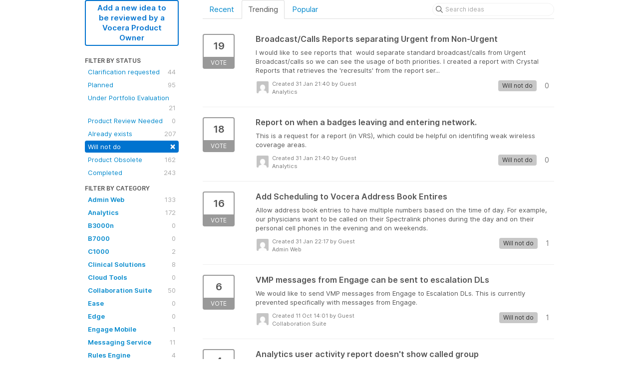

--- FILE ---
content_type: text/html; charset=utf-8
request_url: https://vocera-sfdc.ideas.aha.io/?page=2&project=SUPT&status=6865072934974633087
body_size: 13056
content:
<!DOCTYPE html>
<html lang="en">
  <head>
    <meta http-equiv="X-UA-Compatible" content="IE=edge" />
    <meta http-equiv="Content-Type" content="text/html charset=UTF-8" />
    <meta name="publishing" content="true">
    <title>Will not do | Vocera Customer Ideas - SFDC</title>
<meta name="description" content="Customer Feedback for Vocera Communications . Add a new product idea or vote on an existing idea using the Vocera Communications customer feedback form.">

    <script>
//<![CDATA[

      window.ahaLoaded = false;
      window.isIdeaPortal = true;
      window.portalAssets = {"js":["/assets/runtime-v2-3145c7ce69adaefba38a336f6180976e.js","/assets/vendor-v2-1b1ce2ce3102ef18727b5b9f505670c3.js","/assets/idea_portals-v2-d7aab910e9ad65e618026e9ace9505d2.js","/assets/idea_portals-v2-e6ed26f3692f363180c1b5f0fdec4f55.css"]};

//]]>
</script>
      <script>
    window.sentryRelease = window.sentryRelease || "e3abcdb6bb";
  </script>



      <link rel="stylesheet" href="https://cdn.aha.io/assets/idea_portals-v2-e6ed26f3692f363180c1b5f0fdec4f55.css" data-turbolinks-track="true" media="all" />
    <script src="https://cdn.aha.io/assets/runtime-v2-3145c7ce69adaefba38a336f6180976e.js" data-turbolinks-track="true"></script>
    <script src="https://cdn.aha.io/assets/vendor-v2-1b1ce2ce3102ef18727b5b9f505670c3.js" data-turbolinks-track="true"></script>
      <script src="https://cdn.aha.io/assets/idea_portals-v2-d7aab910e9ad65e618026e9ace9505d2.js" data-turbolinks-track="true"></script>
    <meta name="csrf-param" content="authenticity_token" />
<meta name="csrf-token" content="fLuzsy2BAKclVSRR0_hc2XTODONTC1fuaM7KrRTmZh_kaAZjmzP8yjo3FjOyPLHHWWNHTKR1YzSbJVEEPBzWlw" />
    <meta name="viewport" content="width=device-width, initial-scale=1" />
    <meta name="locale" content="en" />
    <meta name="portal-token" content="d7923ead54db5f585324af29243f90fc" />
    <meta name="idea-portal-id" content="6746647968695627276" />


      <link rel="canonical" href="https://vocera-sfdc.ideas.aha.io/">

  </head>
  <body class="ideas-portal public">
    
    <style>
  
</style>





<div class="container">
  <!-- Alerts in this file are used for the app and portals, they must not use the aha-alert web component -->




  <div class="portal-sidebar" id="portal-sidebar">
      <a class="btn btn-primary btn-outline add-idea-button" href="/ideas/new">Add a new idea to be reviewed by a Vocera Product Owner</a>
    <button class="btn btn-link btn-navbar" data-show-text="Show menu" data-hide-text="Hide menu" type="button"></button>

    <div id="sidebar-rollup">
      <div class="my-ideas-filters-wrapper">
        
      </div>
        <div class="statuses-filters-wrapper">
          <h4>
            Filter by status
          </h4>
          <ul class="statuses filters">
              <li>
  <a class="filter " data-url-param-toggle-name="status" data-url-param-toggle-value="7080235887790830964" data-url-param-toggle-remove="page" rel="nofollow" href="/?project=SUPT&amp;status=7080235887790830964">
    Clarification requested

    <span class="pull-right">
        44
    </span>
    <div class="clearfix"></div>
</a></li>

              <li>
  <a class="filter " data-url-param-toggle-name="status" data-url-param-toggle-value="6865072935098568483" data-url-param-toggle-remove="page" rel="nofollow" href="/?project=SUPT&amp;status=6865072935098568483">
    Planned

    <span class="pull-right">
        95
    </span>
    <div class="clearfix"></div>
</a></li>

              <li>
  <a class="filter " data-url-param-toggle-name="status" data-url-param-toggle-value="7567069234230158262" data-url-param-toggle-remove="page" rel="nofollow" href="/?project=SUPT&amp;status=7567069234230158262">
    Under Portfolio Evaluation

    <span class="pull-right">
        21
    </span>
    <div class="clearfix"></div>
</a></li>

              <li>
  <a class="filter " data-url-param-toggle-name="status" data-url-param-toggle-value="7593031106118863749" data-url-param-toggle-remove="page" rel="nofollow" href="/?project=SUPT&amp;status=7593031106118863749">
    Product Review Needed

    <span class="pull-right">
        0
    </span>
    <div class="clearfix"></div>
</a></li>

              <li>
  <a class="filter " data-url-param-toggle-name="status" data-url-param-toggle-value="6865072934862933012" data-url-param-toggle-remove="page" rel="nofollow" href="/?project=SUPT&amp;status=6865072934862933012">
    Already exists

    <span class="pull-right">
        207
    </span>
    <div class="clearfix"></div>
</a></li>

              <li>
  <a class="filter active" data-url-param-toggle-name="status" data-url-param-toggle-value="6865072934974633087" data-url-param-toggle-remove="page" rel="nofollow" href="/?project=SUPT">
    Will not do

    <span class="pull-right">
        <span class="close">&times;</span>
    </span>
    <div class="clearfix"></div>
</a></li>

              <li>
  <a class="filter " data-url-param-toggle-name="status" data-url-param-toggle-value="7593031241287531541" data-url-param-toggle-remove="page" rel="nofollow" href="/?project=SUPT&amp;status=7593031241287531541">
    Product Obsolete

    <span class="pull-right">
        162
    </span>
    <div class="clearfix"></div>
</a></li>

              <li>
  <a class="filter " data-url-param-toggle-name="status" data-url-param-toggle-value="6865072935251455169" data-url-param-toggle-remove="page" rel="nofollow" href="/?project=SUPT&amp;status=6865072935251455169">
    Completed

    <span class="pull-right">
        243
    </span>
    <div class="clearfix"></div>
</a></li>

          </ul>
        </div>
        <div class="categories-filters-wrapper">
          <h4>
            Filter by category
          </h4>
          <ul class="categories filters">
                    <li id="project-6691720764897693394" class="category-filter-branch" data-filter-type="project" data-project-ref="ADMIN">
      <a class="filter" data-url-param-toggle-name="project" data-url-param-toggle-value="ADMIN" data-url-param-toggle-remove="category,page" href="/?project=ADMIN&amp;status=6865072934974633087">
        <i class="category-collapser category-collapser--empty fa-solid fa-angle-right"></i>
        <strong>
          Admin Web
        </strong>
        <span class="pull-right">
            <span class="close hide">&times;</span>
            <span class="counts">133</span>
          </span>
        <div class="clearfix"></div>
</a>
      <ul class="categories-collapsed">
        
      </ul>
    </li>
    <li id="project-6810936527628986398" class="category-filter-branch" data-filter-type="project" data-project-ref="VANLY">
      <a class="filter" data-url-param-toggle-name="project" data-url-param-toggle-value="VANLY" data-url-param-toggle-remove="category,page" href="/?project=VANLY&amp;status=6865072934974633087">
        <i class="category-collapser category-collapser--empty fa-solid fa-angle-right"></i>
        <strong>
          Analytics
        </strong>
        <span class="pull-right">
            <span class="close hide">&times;</span>
            <span class="counts">172</span>
          </span>
        <div class="clearfix"></div>
</a>
      <ul class="categories-collapsed">
        
      </ul>
    </li>
    <li id="project-6691731157383511384" class="category-filter-branch" data-filter-type="project" data-project-ref="B3N">
      <a class="filter" data-url-param-toggle-name="project" data-url-param-toggle-value="B3N" data-url-param-toggle-remove="category,page" href="/?project=B3N&amp;status=6865072934974633087">
        <i class="category-collapser category-collapser--empty fa-solid fa-angle-right"></i>
        <strong>
          B3000n
        </strong>
        <span class="pull-right">
            <span class="close hide">&times;</span>
            <span class="counts">0</span>
          </span>
        <div class="clearfix"></div>
</a>
      <ul class="categories-collapsed">
        
      </ul>
    </li>
    <li id="project-7506911721183176417" class="category-filter-branch" data-filter-type="project" data-project-ref="B7K">
      <a class="filter" data-url-param-toggle-name="project" data-url-param-toggle-value="B7K" data-url-param-toggle-remove="category,page" href="/?project=B7K&amp;status=6865072934974633087">
        <i class="category-collapser category-collapser--empty fa-solid fa-angle-right"></i>
        <strong>
          B7000
        </strong>
        <span class="pull-right">
            <span class="close hide">&times;</span>
            <span class="counts">0</span>
          </span>
        <div class="clearfix"></div>
</a>
      <ul class="categories-collapsed">
        
      </ul>
    </li>
    <li id="project-6734732697777872163" class="category-filter-branch" data-filter-type="project" data-project-ref="G6W">
      <a class="filter" data-url-param-toggle-name="project" data-url-param-toggle-value="G6W" data-url-param-toggle-remove="category,page" href="/?project=G6W&amp;status=6865072934974633087">
        <i class="category-collapser category-collapser--empty fa-solid fa-angle-right"></i>
        <strong>
          C1000
        </strong>
        <span class="pull-right">
            <span class="close hide">&times;</span>
            <span class="counts">2</span>
          </span>
        <div class="clearfix"></div>
</a>
      <ul class="categories-collapsed">
        
      </ul>
    </li>
    <li id="project-6801588181699020530" class="category-filter-branch" data-filter-type="project" data-project-ref="SOL">
      <a class="filter" data-url-param-toggle-name="project" data-url-param-toggle-value="SOL" data-url-param-toggle-remove="category,page" href="/?project=SOL&amp;status=6865072934974633087">
        <i class="category-collapser category-collapser--empty fa-solid fa-angle-right"></i>
        <strong>
          Clinical Solutions
        </strong>
        <span class="pull-right">
            <span class="close hide">&times;</span>
            <span class="counts">8</span>
          </span>
        <div class="clearfix"></div>
</a>
      <ul class="categories-collapsed">
        
      </ul>
    </li>
    <li id="project-6798194259485429321" class="category-filter-branch" data-filter-type="project" data-project-ref="OT">
      <a class="filter" data-url-param-toggle-name="project" data-url-param-toggle-value="OT" data-url-param-toggle-remove="category,page" href="/?project=OT&amp;status=6865072934974633087">
        <i class="category-collapser category-collapser--empty fa-solid fa-angle-right"></i>
        <strong>
          Cloud Tools
        </strong>
        <span class="pull-right">
            <span class="close hide">&times;</span>
            <span class="counts">0</span>
          </span>
        <div class="clearfix"></div>
</a>
      <ul class="categories-collapsed">
        
      </ul>
    </li>
    <li id="project-6691719234046790141" class="category-filter-branch" data-filter-type="project" data-project-ref="VCS">
      <a class="filter" data-url-param-toggle-name="project" data-url-param-toggle-value="VCS" data-url-param-toggle-remove="category,page" href="/?project=VCS&amp;status=6865072934974633087">
        <i class="category-collapser category-collapser--empty fa-solid fa-angle-right"></i>
        <strong>
          Collaboration Suite
        </strong>
        <span class="pull-right">
            <span class="close hide">&times;</span>
            <span class="counts">50</span>
          </span>
        <div class="clearfix"></div>
</a>
      <ul class="categories-collapsed">
        
      </ul>
    </li>
    <li id="project-7226190004130811821" class="category-filter-branch" data-filter-type="project" data-project-ref="EASE">
      <a class="filter" data-url-param-toggle-name="project" data-url-param-toggle-value="EASE" data-url-param-toggle-remove="category,page" href="/?project=EASE&amp;status=6865072934974633087">
        <i class="category-collapser category-collapser--empty fa-solid fa-angle-right"></i>
        <strong>
          Ease
        </strong>
        <span class="pull-right">
            <span class="close hide">&times;</span>
            <span class="counts">0</span>
          </span>
        <div class="clearfix"></div>
</a>
      <ul class="categories-collapsed">
        
      </ul>
    </li>
    <li id="project-7006386227307429181" class="category-filter-branch" data-filter-type="project" data-project-ref="EDGE">
      <a class="filter" data-url-param-toggle-name="project" data-url-param-toggle-value="EDGE" data-url-param-toggle-remove="category,page" href="/?project=EDGE&amp;status=6865072934974633087">
        <i class="category-collapser category-collapser--empty fa-solid fa-angle-right"></i>
        <strong>
          Edge
        </strong>
        <span class="pull-right">
            <span class="close hide">&times;</span>
            <span class="counts">0</span>
          </span>
        <div class="clearfix"></div>
</a>
      <ul class="categories-collapsed">
        
      </ul>
    </li>
    <li id="project-6691719322120943038" class="category-filter-branch" data-filter-type="project" data-project-ref="EM">
      <a class="filter" data-url-param-toggle-name="project" data-url-param-toggle-value="EM" data-url-param-toggle-remove="category,page" href="/?project=EM&amp;status=6865072934974633087">
        <i class="category-collapser category-collapser--empty fa-solid fa-angle-right"></i>
        <strong>
          Engage Mobile
        </strong>
        <span class="pull-right">
            <span class="close hide">&times;</span>
            <span class="counts">1</span>
          </span>
        <div class="clearfix"></div>
</a>
      <ul class="categories-collapsed">
        
      </ul>
    </li>
    <li id="project-6691720695147053083" class="category-filter-branch" data-filter-type="project" data-project-ref="MESSAGING">
      <a class="filter" data-url-param-toggle-name="project" data-url-param-toggle-value="MESSAGING" data-url-param-toggle-remove="category,page" href="/?project=MESSAGING&amp;status=6865072934974633087">
        <i class="category-collapser category-collapser--empty fa-solid fa-angle-right"></i>
        <strong>
          Messaging Service
        </strong>
        <span class="pull-right">
            <span class="close hide">&times;</span>
            <span class="counts">11</span>
          </span>
        <div class="clearfix"></div>
</a>
      <ul class="categories-collapsed">
        
      </ul>
    </li>
    <li id="project-6691720555596376789" class="category-filter-branch" data-filter-type="project" data-project-ref="RULES">
      <a class="filter" data-url-param-toggle-name="project" data-url-param-toggle-value="RULES" data-url-param-toggle-remove="category,page" href="/?project=RULES&amp;status=6865072934974633087">
        <i class="category-collapser category-collapser--empty fa-solid fa-angle-right"></i>
        <strong>
          Rules Engine
        </strong>
        <span class="pull-right">
            <span class="close hide">&times;</span>
            <span class="counts">4</span>
          </span>
        <div class="clearfix"></div>
</a>
      <ul class="categories-collapsed">
        
      </ul>
    </li>
    <li id="project-6691719390291796191" class="category-filter-branch" data-filter-type="project" data-project-ref="VST">
      <a class="filter" data-url-param-toggle-name="project" data-url-param-toggle-value="VST" data-url-param-toggle-remove="category,page" href="/?project=VST&amp;status=6865072934974633087">
        <i class="category-collapser category-collapser--empty fa-solid fa-angle-right"></i>
        <strong>
          Secure Texting
        </strong>
        <span class="pull-right">
            <span class="close hide">&times;</span>
            <span class="counts">0</span>
          </span>
        <div class="clearfix"></div>
</a>
      <ul class="categories-collapsed">
        
      </ul>
    </li>
    <li id="project-6691727616621062714" class="category-filter-branch" data-filter-type="project" data-project-ref="SA">
      <a class="filter" data-url-param-toggle-name="project" data-url-param-toggle-value="SA" data-url-param-toggle-remove="category,page" href="/?project=SA&amp;status=6865072934974633087">
        <i class="category-collapser category-collapser--empty fa-solid fa-angle-right"></i>
        <strong>
          Staff Assignment Web
        </strong>
        <span class="pull-right">
            <span class="close hide">&times;</span>
            <span class="counts">11</span>
          </span>
        <div class="clearfix"></div>
</a>
      <ul class="categories-collapsed">
        
      </ul>
    </li>
    <li id="project-6691731449127313965" class="category-filter-branch" data-filter-type="project" data-project-ref="V5">
      <a class="filter" data-url-param-toggle-name="project" data-url-param-toggle-value="V5" data-url-param-toggle-remove="category,page" href="/?project=V5&amp;status=6865072934974633087">
        <i class="category-collapser category-collapser--empty fa-solid fa-angle-right"></i>
        <strong>
          V5000
        </strong>
        <span class="pull-right">
            <span class="close hide">&times;</span>
            <span class="counts">15</span>
          </span>
        <div class="clearfix"></div>
</a>
      <ul class="categories-collapsed">
        
      </ul>
    </li>
    <li id="project-6689892782608874186" class="category-filter-branch" data-filter-type="project" data-project-ref="VINA">
      <a class="filter" data-url-param-toggle-name="project" data-url-param-toggle-value="VINA" data-url-param-toggle-remove="category,page" href="/?project=VINA&amp;status=6865072934974633087">
        <i class="category-collapser category-collapser--empty fa-solid fa-angle-right"></i>
        <strong>
          Vina
        </strong>
        <span class="pull-right">
            <span class="close hide">&times;</span>
            <span class="counts">27</span>
          </span>
        <div class="clearfix"></div>
</a>
      <ul class="categories-collapsed">
        
      </ul>
    </li>
    <li id="project-6691720629682267826" class="category-filter-branch" data-filter-type="project" data-project-ref="VOICE">
      <a class="filter" data-url-param-toggle-name="project" data-url-param-toggle-value="VOICE" data-url-param-toggle-remove="category,page" href="/?project=VOICE&amp;status=6865072934974633087">
        <i class="category-collapser category-collapser--empty fa-solid fa-angle-right"></i>
        <strong>
          Voice Service
        </strong>
        <span class="pull-right">
            <span class="close hide">&times;</span>
            <span class="counts">104</span>
          </span>
        <div class="clearfix"></div>
</a>
      <ul class="categories-collapsed">
        
      </ul>
    </li>


          </ul>
        </div>
        <div class="signup-link">
      <a class="login-link" href="/portal_session/new">Log in / Sign up</a>
      <div class="login-popover popover portal-user">
        <!-- Alerts in this file are used for the app and portals, they must not use the aha-alert web component -->






<div class="email-popover ">
  <div class="arrow tooltip-arrow"></div>
  <form class="form-horizontal" action="/auth/redirect_to_auth" accept-charset="UTF-8" data-remote="true" method="post"><input type="hidden" name="authenticity_token" value="cBHRE9nFX163MRcy-42GrYZABeS2kiQ8xsgi7pSOGZhTy9QT0tXDmimoeC0qnV8i8QlGLLrU-PcaU2GUjGAwhg" autocomplete="off" />
    <h3>Identify yourself with your email address</h3>
    <div class="control-group">
        <label class="control-label" for="sessions_email">Email address</label>
      <div class="controls">
        <input type="text" name="sessions[email]" id="email" placeholder="Email address" autocomplete="off" class="input-block-level" autofocus="autofocus" aria-required="true" />
      </div>
    </div>
    <div class="extra-fields"></div>

    <div class="control-group">
      <div class="controls">
        <input type="submit" name="commit" value="Next" class="btn btn-outline btn-primary pull-left" id="vote" data-disable-with="Sending…" />
      </div>
    </div>
    <div class="clearfix"></div>
</form></div>

      </div>
  </div>

    </div>
  </div>
  <div class="portal-content">
    <div class="portal-nav">
      <ul class="nav nav-tabs">
            <li class="">
              <a data-url-param-toggle-name="sort" data-url-param-toggle-value="recent" data-url-param-toggle-remove="page" rel="nofollow" href="/?project=SUPT&amp;sort=recent&amp;status=6865072934974633087">Recent</a>
            </li>
            <li class="active">
              <a data-url-param-toggle-name="sort" data-url-param-toggle-value="trending" data-url-param-toggle-remove="page" rel="nofollow" href="/?project=SUPT&amp;sort=trending&amp;status=6865072934974633087">Trending</a>
            </li>
            <li class="">
              <a data-url-param-toggle-name="sort" data-url-param-toggle-value="popular" data-url-param-toggle-remove="page" rel="nofollow" href="/?project=SUPT&amp;sort=popular&amp;status=6865072934974633087">Popular</a>
            </li>
      </ul>
      <div class="search-form">
  <form class="form-horizontal idea-search-form" action="/ideas/search" accept-charset="UTF-8" method="get">
    <div class="search-field">
      <input type="text" name="query" id="query" class="input-medium search-query" placeholder="Search ideas" aria-label="Search ideas" />
      <a class="fa-regular fa-circle-xmark clear-button" style="display:none;" href="/ideas"></a>
    </div>
</form></div>

    </div>

    <ul class="list-ideas ideas">
            <li class="idea" id="6788225122224319909">
  
<div class="idea-endorsement" id="idea-6788225122224319909-endorsement">
        <a class="btn-vote" data-disable="true" data-count="1" data-remote="true" rel="nofollow" data-method="post" href="/ideas/VA-I-104/idea_endorsements?idea_ids%5B%5D=6788225122224319909&amp;idea_ids%5B%5D=6788225145003477044&amp;idea_ids%5B%5D=6788234562210565392&amp;idea_ids%5B%5D=7288700834085889489&amp;idea_ids%5B%5D=7382688673150139952&amp;idea_ids%5B%5D=6788234490825391817&amp;idea_ids%5B%5D=6788225068397070434&amp;idea_ids%5B%5D=7540364675980019173&amp;idea_ids%5B%5D=6788226489184584082&amp;idea_ids%5B%5D=6788225138577251251">
          <span class="vote-count">
            19
          </span>
          <span class="vote-status">
            Vote
          </span>
</a>  <div class="popover vote-popover portal-user"></div>
</div>

  <a class="idea-link" href="/ideas/VA-I-104">
    <div class="idea-details">
      <h3>
        Broadcast/Calls Reports separating Urgent from Non-Urgent
        

      </h3>
      <div class="description">
          I would like to see reports that&nbsp;&nbsp;would separate standard broadcast/calls from Urgent Broadcast/calls so we can see the usage of both priorities. I created a report with Crystal Reports that retrieves the 'recresults' from the report ser...
      </div>
      <div class="idea-meta">
        <span class="avatar">
          <img alt="" src="https://secure.gravatar.com/avatar/bde1c5ced2df0fb916657977d17fce7b?default=mm&rating=G&size=32" width="32" height="32" />
        </span>
        <div class="idea-meta-created">
          <div class="idea-meta-secondary">
            Created 31 Jan 21:40
              by Guest
          </div>
          <div class="idea-meta-secondary">
            Analytics
          </div>
        </div>
        <span class="comment-count">
          <i class="fa-regular fa-comments"></i>
          0
        </span>
          <span class="status-pill" title="Will not do" style="color: var(--theme-primary-text); border: none; background-color: #C7C7C7">Will not do</span>
        <div class="clearfix"></div>
      </div>
    </div>
    <div class="clearfix"></div>
  </a>

  <div class="clearfix"></div>
</li>

            <li class="idea" id="6788225145003477044">
  
<div class="idea-endorsement" id="idea-6788225145003477044-endorsement">
        <a class="btn-vote" data-disable="true" data-count="1" data-remote="true" rel="nofollow" data-method="post" href="/ideas/VA-I-117/idea_endorsements?idea_ids%5B%5D=6788225122224319909&amp;idea_ids%5B%5D=6788225145003477044&amp;idea_ids%5B%5D=6788234562210565392&amp;idea_ids%5B%5D=7288700834085889489&amp;idea_ids%5B%5D=7382688673150139952&amp;idea_ids%5B%5D=6788234490825391817&amp;idea_ids%5B%5D=6788225068397070434&amp;idea_ids%5B%5D=7540364675980019173&amp;idea_ids%5B%5D=6788226489184584082&amp;idea_ids%5B%5D=6788225138577251251">
          <span class="vote-count">
            18
          </span>
          <span class="vote-status">
            Vote
          </span>
</a>  <div class="popover vote-popover portal-user"></div>
</div>

  <a class="idea-link" href="/ideas/VA-I-117">
    <div class="idea-details">
      <h3>
        Report on when a badges leaving and entering network.
        

      </h3>
      <div class="description">
          This is a request for a report (in VRS), which could be helpful on identifing weak wireless coverage areas.
      </div>
      <div class="idea-meta">
        <span class="avatar">
          <img alt="" src="https://secure.gravatar.com/avatar/8ac62e45e05b1b421fb528dadcb8a47c?default=mm&rating=G&size=32" width="32" height="32" />
        </span>
        <div class="idea-meta-created">
          <div class="idea-meta-secondary">
            Created 31 Jan 21:40
              by Guest
          </div>
          <div class="idea-meta-secondary">
            Analytics
          </div>
        </div>
        <span class="comment-count">
          <i class="fa-regular fa-comments"></i>
          0
        </span>
          <span class="status-pill" title="Will not do" style="color: var(--theme-primary-text); border: none; background-color: #C7C7C7">Will not do</span>
        <div class="clearfix"></div>
      </div>
    </div>
    <div class="clearfix"></div>
  </a>

  <div class="clearfix"></div>
</li>

            <li class="idea" id="6788234562210565392">
  
<div class="idea-endorsement" id="idea-6788234562210565392-endorsement">
        <a class="btn-vote" data-disable="true" data-count="1" data-remote="true" rel="nofollow" data-method="post" href="/ideas/ADMIN-I-149/idea_endorsements?idea_ids%5B%5D=6788225122224319909&amp;idea_ids%5B%5D=6788225145003477044&amp;idea_ids%5B%5D=6788234562210565392&amp;idea_ids%5B%5D=7288700834085889489&amp;idea_ids%5B%5D=7382688673150139952&amp;idea_ids%5B%5D=6788234490825391817&amp;idea_ids%5B%5D=6788225068397070434&amp;idea_ids%5B%5D=7540364675980019173&amp;idea_ids%5B%5D=6788226489184584082&amp;idea_ids%5B%5D=6788225138577251251">
          <span class="vote-count">
            16
          </span>
          <span class="vote-status">
            Vote
          </span>
</a>  <div class="popover vote-popover portal-user"></div>
</div>

  <a class="idea-link" href="/ideas/ADMIN-I-149">
    <div class="idea-details">
      <h3>
        Add Scheduling to Vocera Address Book Entires
        

      </h3>
      <div class="description">
          Allow address book entries to have multiple numbers based on the time of day. For example, our physicians want to be called on their Spectralink phones during the day and on their personal cell phones in the evening and on weekends.
      </div>
      <div class="idea-meta">
        <span class="avatar">
          <img alt="" src="https://secure.gravatar.com/avatar/1fc663c55ae8b082de6e6235ac2cd13f?default=mm&rating=G&size=32" width="32" height="32" />
        </span>
        <div class="idea-meta-created">
          <div class="idea-meta-secondary">
            Created 31 Jan 22:17
              by Guest
          </div>
          <div class="idea-meta-secondary">
            Admin Web
          </div>
        </div>
        <span class="comment-count">
          <i class="fa-regular fa-comments"></i>
          1
        </span>
          <span class="status-pill" title="Will not do" style="color: var(--theme-primary-text); border: none; background-color: #C7C7C7">Will not do</span>
        <div class="clearfix"></div>
      </div>
    </div>
    <div class="clearfix"></div>
  </a>

  <div class="clearfix"></div>
</li>

            <li class="idea" id="7288700834085889489">
  
<div class="idea-endorsement" id="idea-7288700834085889489-endorsement">
        <a class="btn-vote" data-disable="true" data-count="1" data-remote="true" rel="nofollow" data-method="post" href="/ideas/VCS-I-199/idea_endorsements?idea_ids%5B%5D=6788225122224319909&amp;idea_ids%5B%5D=6788225145003477044&amp;idea_ids%5B%5D=6788234562210565392&amp;idea_ids%5B%5D=7288700834085889489&amp;idea_ids%5B%5D=7382688673150139952&amp;idea_ids%5B%5D=6788234490825391817&amp;idea_ids%5B%5D=6788225068397070434&amp;idea_ids%5B%5D=7540364675980019173&amp;idea_ids%5B%5D=6788226489184584082&amp;idea_ids%5B%5D=6788225138577251251">
          <span class="vote-count">
            6
          </span>
          <span class="vote-status">
            Vote
          </span>
</a>  <div class="popover vote-popover portal-user"></div>
</div>

  <a class="idea-link" href="/ideas/VCS-I-199">
    <div class="idea-details">
      <h3>
        VMP messages from Engage can be sent to escalation DLs
        

      </h3>
      <div class="description">
          We would like to send VMP messages from Engage to Escalation DLs. This is currently prevented specifically with messages from Engage.
      </div>
      <div class="idea-meta">
        <span class="avatar">
          <img alt="" src="https://secure.gravatar.com/avatar/84a51a7a1759f973d1d0b75e164f57c2?default=mm&rating=G&size=32" width="32" height="32" />
        </span>
        <div class="idea-meta-created">
          <div class="idea-meta-secondary">
            Created 11 Oct 14:01
              by Guest
          </div>
          <div class="idea-meta-secondary">
            Collaboration Suite
          </div>
        </div>
        <span class="comment-count">
          <i class="fa-regular fa-comments"></i>
          1
        </span>
          <span class="status-pill" title="Will not do" style="color: var(--theme-primary-text); border: none; background-color: #C7C7C7">Will not do</span>
        <div class="clearfix"></div>
      </div>
    </div>
    <div class="clearfix"></div>
  </a>

  <div class="clearfix"></div>
</li>

            <li class="idea" id="7382688673150139952">
  
<div class="idea-endorsement" id="idea-7382688673150139952-endorsement">
        <a class="btn-vote" data-disable="true" data-count="1" data-remote="true" rel="nofollow" data-method="post" href="/ideas/VANLY-I-88/idea_endorsements?idea_ids%5B%5D=6788225122224319909&amp;idea_ids%5B%5D=6788225145003477044&amp;idea_ids%5B%5D=6788234562210565392&amp;idea_ids%5B%5D=7288700834085889489&amp;idea_ids%5B%5D=7382688673150139952&amp;idea_ids%5B%5D=6788234490825391817&amp;idea_ids%5B%5D=6788225068397070434&amp;idea_ids%5B%5D=7540364675980019173&amp;idea_ids%5B%5D=6788226489184584082&amp;idea_ids%5B%5D=6788225138577251251">
          <span class="vote-count">
            4
          </span>
          <span class="vote-status">
            Vote
          </span>
</a>  <div class="popover vote-popover portal-user"></div>
</div>

  <a class="idea-link" href="/ideas/VANLY-I-88">
    <div class="idea-details">
      <h3>
        Analytics user activity report doesn&#39;t show called group
        

      </h3>
      <div class="description">
          In User Activity in VRS, it shows the group that was called before the call went to a phone and/or a user in the group. In User Activity Details in Analytics we show that a user called a Group but it doesn't say what group. The only entry that sho...
      </div>
      <div class="idea-meta">
        <span class="avatar">
          <img alt="" src="https://secure.gravatar.com/avatar/84a51a7a1759f973d1d0b75e164f57c2?default=mm&rating=G&size=32" width="32" height="32" />
        </span>
        <div class="idea-meta-created">
          <div class="idea-meta-secondary">
            Created 20 Jun 20:42
              by Guest
          </div>
          <div class="idea-meta-secondary">
            Analytics
          </div>
        </div>
        <span class="comment-count">
          <i class="fa-regular fa-comments"></i>
          1
        </span>
          <span class="status-pill" title="Will not do" style="color: var(--theme-primary-text); border: none; background-color: #C7C7C7">Will not do</span>
        <div class="clearfix"></div>
      </div>
    </div>
    <div class="clearfix"></div>
  </a>

  <div class="clearfix"></div>
</li>

            <li class="idea" id="6788234490825391817">
  
<div class="idea-endorsement" id="idea-6788234490825391817-endorsement">
        <a class="btn-vote" data-disable="true" data-count="1" data-remote="true" rel="nofollow" data-method="post" href="/ideas/ADMIN-I-104/idea_endorsements?idea_ids%5B%5D=6788225122224319909&amp;idea_ids%5B%5D=6788225145003477044&amp;idea_ids%5B%5D=6788234562210565392&amp;idea_ids%5B%5D=7288700834085889489&amp;idea_ids%5B%5D=7382688673150139952&amp;idea_ids%5B%5D=6788234490825391817&amp;idea_ids%5B%5D=6788225068397070434&amp;idea_ids%5B%5D=7540364675980019173&amp;idea_ids%5B%5D=6788226489184584082&amp;idea_ids%5B%5D=6788225138577251251">
          <span class="vote-count">
            15
          </span>
          <span class="vote-status">
            Vote
          </span>
</a>  <div class="popover vote-popover portal-user"></div>
</div>

  <a class="idea-link" href="/ideas/ADMIN-I-104">
    <div class="idea-details">
      <h3>
        Site Specific Data Check / DataCheck Export
        

      </h3>
      <div class="description">
          When performing Maintenance in the System Admin Console, under data check would like the ability to run the Data Check based on site OR at a minimum be able to export the data so we can sort it.
      </div>
      <div class="idea-meta">
        <span class="avatar">
          <img alt="" src="https://secure.gravatar.com/avatar/e0fd7c120d6d1891a24783ff6a96b9f7?default=mm&rating=G&size=32" width="32" height="32" />
        </span>
        <div class="idea-meta-created">
          <div class="idea-meta-secondary">
            Created 31 Jan 22:16
              by Guest
          </div>
          <div class="idea-meta-secondary">
            Admin Web
          </div>
        </div>
        <span class="comment-count">
          <i class="fa-regular fa-comments"></i>
          0
        </span>
          <span class="status-pill" title="Will not do" style="color: var(--theme-primary-text); border: none; background-color: #C7C7C7">Will not do</span>
        <div class="clearfix"></div>
      </div>
    </div>
    <div class="clearfix"></div>
  </a>

  <div class="clearfix"></div>
</li>

            <li class="idea" id="6788225068397070434">
  
<div class="idea-endorsement" id="idea-6788225068397070434-endorsement">
        <a class="btn-vote" data-disable="true" data-count="1" data-remote="true" rel="nofollow" data-method="post" href="/ideas/VA-I-72/idea_endorsements?idea_ids%5B%5D=6788225122224319909&amp;idea_ids%5B%5D=6788225145003477044&amp;idea_ids%5B%5D=6788234562210565392&amp;idea_ids%5B%5D=7288700834085889489&amp;idea_ids%5B%5D=7382688673150139952&amp;idea_ids%5B%5D=6788234490825391817&amp;idea_ids%5B%5D=6788225068397070434&amp;idea_ids%5B%5D=7540364675980019173&amp;idea_ids%5B%5D=6788226489184584082&amp;idea_ids%5B%5D=6788225138577251251">
          <span class="vote-count">
            15
          </span>
          <span class="vote-status">
            Vote
          </span>
</a>  <div class="popover vote-popover portal-user"></div>
</div>

  <a class="idea-link" href="/ideas/VA-I-72">
    <div class="idea-details">
      <h3>
        Broadcast report
        

      </h3>
      <div class="description">
          Needs to have ability to separate broadcast report for specific Codes.&nbsp; For instance, I need to be able to pull a report on a monthly basis for our Code Strokes, Code Blues, etc.&nbsp; The hospital Code coordinators are requesting this &amp; ...
      </div>
      <div class="idea-meta">
        <span class="avatar">
          <img alt="" src="https://secure.gravatar.com/avatar/fd9f4bb4644177f204574bcb95ec36fb?default=mm&rating=G&size=32" width="32" height="32" />
        </span>
        <div class="idea-meta-created">
          <div class="idea-meta-secondary">
            Created 31 Jan 21:40
              by Guest
          </div>
          <div class="idea-meta-secondary">
            Analytics
          </div>
        </div>
        <span class="comment-count">
          <i class="fa-regular fa-comments"></i>
          0
        </span>
          <span class="status-pill" title="Will not do" style="color: var(--theme-primary-text); border: none; background-color: #C7C7C7">Will not do</span>
        <div class="clearfix"></div>
      </div>
    </div>
    <div class="clearfix"></div>
  </a>

  <div class="clearfix"></div>
</li>

            <li class="idea" id="7540364675980019173">
  
<div class="idea-endorsement" id="idea-7540364675980019173-endorsement">
        <a class="btn-vote" data-disable="true" data-count="1" data-remote="true" rel="nofollow" data-method="post" href="/ideas/V5-I-64/idea_endorsements?idea_ids%5B%5D=6788225122224319909&amp;idea_ids%5B%5D=6788225145003477044&amp;idea_ids%5B%5D=6788234562210565392&amp;idea_ids%5B%5D=7288700834085889489&amp;idea_ids%5B%5D=7382688673150139952&amp;idea_ids%5B%5D=6788234490825391817&amp;idea_ids%5B%5D=6788225068397070434&amp;idea_ids%5B%5D=7540364675980019173&amp;idea_ids%5B%5D=6788226489184584082&amp;idea_ids%5B%5D=6788225138577251251">
          <span class="vote-count">
            1
          </span>
          <span class="vote-status">
            Vote
          </span>
</a>  <div class="popover vote-popover portal-user"></div>
</div>

  <a class="idea-link" href="/ideas/V5-I-64">
    <div class="idea-details">
      <h3>
        Slide-out keyboard
        

      </h3>
      <div class="description">
          CHKD would like to see a slide-out keyboard on a future design of the Smartbadge.
      </div>
      <div class="idea-meta">
        <span class="avatar">
          <img alt="" src="https://secure.gravatar.com/avatar/d9cbee761f3658be8a28f75dfb1a62ec?default=mm&rating=G&size=32" width="32" height="32" />
        </span>
        <div class="idea-meta-created">
          <div class="idea-meta-secondary">
            Created 19 Aug 18:26
              by Matthew Roberts
          </div>
          <div class="idea-meta-secondary">
            V5000
          </div>
        </div>
        <span class="comment-count">
          <i class="fa-regular fa-comments"></i>
          1
        </span>
          <span class="status-pill" title="Will not do" style="color: var(--theme-primary-text); border: none; background-color: #C7C7C7">Will not do</span>
        <div class="clearfix"></div>
      </div>
    </div>
    <div class="clearfix"></div>
  </a>

  <div class="clearfix"></div>
</li>

            <li class="idea" id="6788226489184584082">
  
<div class="idea-endorsement" id="idea-6788226489184584082-endorsement">
        <a class="btn-vote" data-disable="true" data-count="1" data-remote="true" rel="nofollow" data-method="post" href="/ideas/VCS-I-116/idea_endorsements?idea_ids%5B%5D=6788225122224319909&amp;idea_ids%5B%5D=6788225145003477044&amp;idea_ids%5B%5D=6788234562210565392&amp;idea_ids%5B%5D=7288700834085889489&amp;idea_ids%5B%5D=7382688673150139952&amp;idea_ids%5B%5D=6788234490825391817&amp;idea_ids%5B%5D=6788225068397070434&amp;idea_ids%5B%5D=7540364675980019173&amp;idea_ids%5B%5D=6788226489184584082&amp;idea_ids%5B%5D=6788225138577251251">
          <span class="vote-count">
            13
          </span>
          <span class="vote-status">
            Vote
          </span>
</a>  <div class="popover vote-popover portal-user"></div>
</div>

  <a class="idea-link" href="/ideas/VCS-I-116">
    <div class="idea-details">
      <h3>
        Use custom ringtones in VCS app
        

      </h3>
      <div class="description">
          Users would like to be able to set custom tones for chat/alert/voice in the VCS app, rather than just the 9 default tones.
      </div>
      <div class="idea-meta">
        <span class="avatar">
          <img alt="" src="https://secure.gravatar.com/avatar/4bee7ed9e613a275cdd5dfcdd3245cc5?default=mm&rating=G&size=32" width="32" height="32" />
        </span>
        <div class="idea-meta-created">
          <div class="idea-meta-secondary">
            Created 31 Jan 21:45
              by Guest
          </div>
          <div class="idea-meta-secondary">
            Collaboration Suite
          </div>
        </div>
        <span class="comment-count">
          <i class="fa-regular fa-comments"></i>
          0
        </span>
          <span class="status-pill" title="Will not do" style="color: var(--theme-primary-text); border: none; background-color: #C7C7C7">Will not do</span>
        <div class="clearfix"></div>
      </div>
    </div>
    <div class="clearfix"></div>
  </a>

  <div class="clearfix"></div>
</li>

            <li class="idea" id="6788225138577251251">
  
<div class="idea-endorsement" id="idea-6788225138577251251-endorsement">
        <a class="btn-vote" data-disable="true" data-count="1" data-remote="true" rel="nofollow" data-method="post" href="/ideas/VA-I-113/idea_endorsements?idea_ids%5B%5D=6788225122224319909&amp;idea_ids%5B%5D=6788225145003477044&amp;idea_ids%5B%5D=6788234562210565392&amp;idea_ids%5B%5D=7288700834085889489&amp;idea_ids%5B%5D=7382688673150139952&amp;idea_ids%5B%5D=6788234490825391817&amp;idea_ids%5B%5D=6788225068397070434&amp;idea_ids%5B%5D=7540364675980019173&amp;idea_ids%5B%5D=6788226489184584082&amp;idea_ids%5B%5D=6788225138577251251">
          <span class="vote-count">
            13
          </span>
          <span class="vote-status">
            Vote
          </span>
</a>  <div class="popover vote-popover portal-user"></div>
</div>

  <a class="idea-link" href="/ideas/VA-I-113">
    <div class="idea-details">
      <h3>
        Tiered Administration Audit Report - Column Addition
        

      </h3>
      <div class="description">
          The Tiered Administration Audit Report could use an addition in the form of 'Field Modified' for the 'Modified Entity'.&nbsp; For example, this can include changes to the ASN field, the desk number field, and other parameters.&nbsp; One can then r...
      </div>
      <div class="idea-meta">
        <span class="avatar">
          <img alt="" src="https://secure.gravatar.com/avatar/cfd7b5fe67794a516668dd6ac084123a?default=mm&rating=G&size=32" width="32" height="32" />
        </span>
        <div class="idea-meta-created">
          <div class="idea-meta-secondary">
            Created 31 Jan 21:40
              by Guest
          </div>
          <div class="idea-meta-secondary">
            Analytics
          </div>
        </div>
        <span class="comment-count">
          <i class="fa-regular fa-comments"></i>
          0
        </span>
          <span class="status-pill" title="Will not do" style="color: var(--theme-primary-text); border: none; background-color: #C7C7C7">Will not do</span>
        <div class="clearfix"></div>
      </div>
    </div>
    <div class="clearfix"></div>
  </a>

  <div class="clearfix"></div>
</li>

    </ul>
    
    <div class="pagination">
      <ul>
        
<li id="">
  <a href="/?project=SUPT&amp;status=6865072934974633087">&laquo; First</a>
</li>
        
<li id="">
  <a rel="prev" href="/?project=SUPT&amp;status=6865072934974633087">&lsaquo; Prev</a>
</li>
            
<li id="" class="">
  <a rel="prev" href="/?project=SUPT&amp;status=6865072934974633087">1</a>
</li>
            
<li id="" class="active">
  <a href="#">2</a>
</li>
            
<li id="" class="">
  <a rel="next" href="/?page=3&amp;project=SUPT&amp;status=6865072934974633087">3</a>
</li>
            
<li id="" class="">
  <a href="/?page=4&amp;project=SUPT&amp;status=6865072934974633087">4</a>
</li>
            
<li id="" class="">
  <a href="/?page=5&amp;project=SUPT&amp;status=6865072934974633087">5</a>
</li>
            
<li id="" class="">
  <a href="/?page=6&amp;project=SUPT&amp;status=6865072934974633087">6</a>
</li>
            
<li id="" class="disabled">
  <a href="#">&hellip;</a>
</li>
        
<li id="">
  <a rel="next" href="/?page=3&amp;project=SUPT&amp;status=6865072934974633087">Next &rsaquo;</a>
</li>
        

<li id="">
  <a href="/?page=54&amp;project=SUPT&amp;status=6865072934974633087">Last &raquo;</a>
</li>
      </ul>
    </div>

  </div>
</div>


  



    <div class="modal hide fade" id="modal-window"></div>
      <script>
//<![CDATA[
  
  /*! iFrame Resizer (iframeSizer.contentWindow.min.js) - v3.5.15 - 2017-10-15
  *  Desc: Include this file in any page being loaded into an iframe
  *        to force the iframe to resize to the content size.
  *  Requires: iframeResizer.min.js on host page.
  *  Copyright: (c) 2017 David J. Bradshaw - dave@bradshaw.net
  *  License: MIT
  */

  // postMessage calls use a targetOrigin defined by iframe src passed into iframeResizer.min.js on the host page and only sends resize event data
  !function(a){"use strict";function b(a,b,c){"addEventListener"in window?a.addEventListener(b,c,!1):"attachEvent"in window&&a.attachEvent("on"+b,c)}function c(a,b,c){"removeEventListener"in window?a.removeEventListener(b,c,!1):"detachEvent"in window&&a.detachEvent("on"+b,c)}function d(a){return a.charAt(0).toUpperCase()+a.slice(1)}function e(a){var b,c,d,e=null,f=0,g=function(){f=Ha(),e=null,d=a.apply(b,c),e||(b=c=null)};return function(){var h=Ha();f||(f=h);var i=xa-(h-f);return b=this,c=arguments,0>=i||i>xa?(e&&(clearTimeout(e),e=null),f=h,d=a.apply(b,c),e||(b=c=null)):e||(e=setTimeout(g,i)),d}}function f(a){return ma+"["+oa+"] "+a}function g(a){la&&"object"==typeof window.console&&console.log(f(a))}function h(a){"object"==typeof window.console&&console.warn(f(a))}function i(){j(),g("Initialising iFrame ("+location.href+")"),k(),n(),m("background",W),m("padding",$),A(),s(),t(),o(),C(),u(),ia=B(),N("init","Init message from host page"),Da()}function j(){function b(a){return"true"===a?!0:!1}var c=ha.substr(na).split(":");oa=c[0],X=a!==c[1]?Number(c[1]):X,_=a!==c[2]?b(c[2]):_,la=a!==c[3]?b(c[3]):la,ja=a!==c[4]?Number(c[4]):ja,U=a!==c[6]?b(c[6]):U,Y=c[7],fa=a!==c[8]?c[8]:fa,W=c[9],$=c[10],ua=a!==c[11]?Number(c[11]):ua,ia.enable=a!==c[12]?b(c[12]):!1,qa=a!==c[13]?c[13]:qa,Aa=a!==c[14]?c[14]:Aa}function k(){function a(){var a=window.iFrameResizer;g("Reading data from page: "+JSON.stringify(a)),Ca="messageCallback"in a?a.messageCallback:Ca,Da="readyCallback"in a?a.readyCallback:Da,ta="targetOrigin"in a?a.targetOrigin:ta,fa="heightCalculationMethod"in a?a.heightCalculationMethod:fa,Aa="widthCalculationMethod"in a?a.widthCalculationMethod:Aa}function b(a,b){return"function"==typeof a&&(g("Setup custom "+b+"CalcMethod"),Fa[b]=a,a="custom"),a}"iFrameResizer"in window&&Object===window.iFrameResizer.constructor&&(a(),fa=b(fa,"height"),Aa=b(Aa,"width")),g("TargetOrigin for parent set to: "+ta)}function l(a,b){return-1!==b.indexOf("-")&&(h("Negative CSS value ignored for "+a),b=""),b}function m(b,c){a!==c&&""!==c&&"null"!==c&&(document.body.style[b]=c,g("Body "+b+' set to "'+c+'"'))}function n(){a===Y&&(Y=X+"px"),m("margin",l("margin",Y))}function o(){document.documentElement.style.height="",document.body.style.height="",g('HTML & body height set to "auto"')}function p(a){var e={add:function(c){function d(){N(a.eventName,a.eventType)}Ga[c]=d,b(window,c,d)},remove:function(a){var b=Ga[a];delete Ga[a],c(window,a,b)}};a.eventNames&&Array.prototype.map?(a.eventName=a.eventNames[0],a.eventNames.map(e[a.method])):e[a.method](a.eventName),g(d(a.method)+" event listener: "+a.eventType)}function q(a){p({method:a,eventType:"Animation Start",eventNames:["animationstart","webkitAnimationStart"]}),p({method:a,eventType:"Animation Iteration",eventNames:["animationiteration","webkitAnimationIteration"]}),p({method:a,eventType:"Animation End",eventNames:["animationend","webkitAnimationEnd"]}),p({method:a,eventType:"Input",eventName:"input"}),p({method:a,eventType:"Mouse Up",eventName:"mouseup"}),p({method:a,eventType:"Mouse Down",eventName:"mousedown"}),p({method:a,eventType:"Orientation Change",eventName:"orientationchange"}),p({method:a,eventType:"Print",eventName:["afterprint","beforeprint"]}),p({method:a,eventType:"Ready State Change",eventName:"readystatechange"}),p({method:a,eventType:"Touch Start",eventName:"touchstart"}),p({method:a,eventType:"Touch End",eventName:"touchend"}),p({method:a,eventType:"Touch Cancel",eventName:"touchcancel"}),p({method:a,eventType:"Transition Start",eventNames:["transitionstart","webkitTransitionStart","MSTransitionStart","oTransitionStart","otransitionstart"]}),p({method:a,eventType:"Transition Iteration",eventNames:["transitioniteration","webkitTransitionIteration","MSTransitionIteration","oTransitionIteration","otransitioniteration"]}),p({method:a,eventType:"Transition End",eventNames:["transitionend","webkitTransitionEnd","MSTransitionEnd","oTransitionEnd","otransitionend"]}),"child"===qa&&p({method:a,eventType:"IFrame Resized",eventName:"resize"})}function r(a,b,c,d){return b!==a&&(a in c||(h(a+" is not a valid option for "+d+"CalculationMethod."),a=b),g(d+' calculation method set to "'+a+'"')),a}function s(){fa=r(fa,ea,Ia,"height")}function t(){Aa=r(Aa,za,Ja,"width")}function u(){!0===U?(q("add"),F()):g("Auto Resize disabled")}function v(){g("Disable outgoing messages"),ra=!1}function w(){g("Remove event listener: Message"),c(window,"message",S)}function x(){null!==Z&&Z.disconnect()}function y(){q("remove"),x(),clearInterval(ka)}function z(){v(),w(),!0===U&&y()}function A(){var a=document.createElement("div");a.style.clear="both",a.style.display="block",document.body.appendChild(a)}function B(){function c(){return{x:window.pageXOffset!==a?window.pageXOffset:document.documentElement.scrollLeft,y:window.pageYOffset!==a?window.pageYOffset:document.documentElement.scrollTop}}function d(a){var b=a.getBoundingClientRect(),d=c();return{x:parseInt(b.left,10)+parseInt(d.x,10),y:parseInt(b.top,10)+parseInt(d.y,10)}}function e(b){function c(a){var b=d(a);g("Moving to in page link (#"+e+") at x: "+b.x+" y: "+b.y),R(b.y,b.x,"scrollToOffset")}var e=b.split("#")[1]||b,f=decodeURIComponent(e),h=document.getElementById(f)||document.getElementsByName(f)[0];a!==h?c(h):(g("In page link (#"+e+") not found in iFrame, so sending to parent"),R(0,0,"inPageLink","#"+e))}function f(){""!==location.hash&&"#"!==location.hash&&e(location.href)}function i(){function a(a){function c(a){a.preventDefault(),e(this.getAttribute("href"))}"#"!==a.getAttribute("href")&&b(a,"click",c)}Array.prototype.forEach.call(document.querySelectorAll('a[href^="#"]'),a)}function j(){b(window,"hashchange",f)}function k(){setTimeout(f,ba)}function l(){Array.prototype.forEach&&document.querySelectorAll?(g("Setting up location.hash handlers"),i(),j(),k()):h("In page linking not fully supported in this browser! (See README.md for IE8 workaround)")}return ia.enable?l():g("In page linking not enabled"),{findTarget:e}}function C(){g("Enable public methods"),Ba.parentIFrame={autoResize:function(a){return!0===a&&!1===U?(U=!0,u()):!1===a&&!0===U&&(U=!1,y()),U},close:function(){R(0,0,"close"),z()},getId:function(){return oa},getPageInfo:function(a){"function"==typeof a?(Ea=a,R(0,0,"pageInfo")):(Ea=function(){},R(0,0,"pageInfoStop"))},moveToAnchor:function(a){ia.findTarget(a)},reset:function(){Q("parentIFrame.reset")},scrollTo:function(a,b){R(b,a,"scrollTo")},scrollToOffset:function(a,b){R(b,a,"scrollToOffset")},sendMessage:function(a,b){R(0,0,"message",JSON.stringify(a),b)},setHeightCalculationMethod:function(a){fa=a,s()},setWidthCalculationMethod:function(a){Aa=a,t()},setTargetOrigin:function(a){g("Set targetOrigin: "+a),ta=a},size:function(a,b){var c=""+(a?a:"")+(b?","+b:"");N("size","parentIFrame.size("+c+")",a,b)}}}function D(){0!==ja&&(g("setInterval: "+ja+"ms"),ka=setInterval(function(){N("interval","setInterval: "+ja)},Math.abs(ja)))}function E(){function b(a){function b(a){!1===a.complete&&(g("Attach listeners to "+a.src),a.addEventListener("load",f,!1),a.addEventListener("error",h,!1),k.push(a))}"attributes"===a.type&&"src"===a.attributeName?b(a.target):"childList"===a.type&&Array.prototype.forEach.call(a.target.querySelectorAll("img"),b)}function c(a){k.splice(k.indexOf(a),1)}function d(a){g("Remove listeners from "+a.src),a.removeEventListener("load",f,!1),a.removeEventListener("error",h,!1),c(a)}function e(b,c,e){d(b.target),N(c,e+": "+b.target.src,a,a)}function f(a){e(a,"imageLoad","Image loaded")}function h(a){e(a,"imageLoadFailed","Image load failed")}function i(a){N("mutationObserver","mutationObserver: "+a[0].target+" "+a[0].type),a.forEach(b)}function j(){var a=document.querySelector("body"),b={attributes:!0,attributeOldValue:!1,characterData:!0,characterDataOldValue:!1,childList:!0,subtree:!0};return m=new l(i),g("Create body MutationObserver"),m.observe(a,b),m}var k=[],l=window.MutationObserver||window.WebKitMutationObserver,m=j();return{disconnect:function(){"disconnect"in m&&(g("Disconnect body MutationObserver"),m.disconnect(),k.forEach(d))}}}function F(){var a=0>ja;window.MutationObserver||window.WebKitMutationObserver?a?D():Z=E():(g("MutationObserver not supported in this browser!"),D())}function G(a,b){function c(a){var c=/^\d+(px)?$/i;if(c.test(a))return parseInt(a,V);var d=b.style.left,e=b.runtimeStyle.left;return b.runtimeStyle.left=b.currentStyle.left,b.style.left=a||0,a=b.style.pixelLeft,b.style.left=d,b.runtimeStyle.left=e,a}var d=0;return b=b||document.body,"defaultView"in document&&"getComputedStyle"in document.defaultView?(d=document.defaultView.getComputedStyle(b,null),d=null!==d?d[a]:0):d=c(b.currentStyle[a]),parseInt(d,V)}function H(a){a>xa/2&&(xa=2*a,g("Event throttle increased to "+xa+"ms"))}function I(a,b){for(var c=b.length,e=0,f=0,h=d(a),i=Ha(),j=0;c>j;j++)e=b[j].getBoundingClientRect()[a]+G("margin"+h,b[j]),e>f&&(f=e);return i=Ha()-i,g("Parsed "+c+" HTML elements"),g("Element position calculated in "+i+"ms"),H(i),f}function J(a){return[a.bodyOffset(),a.bodyScroll(),a.documentElementOffset(),a.documentElementScroll()]}function K(a,b){function c(){return h("No tagged elements ("+b+") found on page"),document.querySelectorAll("body *")}var d=document.querySelectorAll("["+b+"]");return 0===d.length&&c(),I(a,d)}function L(){return document.querySelectorAll("body *")}function M(b,c,d,e){function f(){da=m,ya=n,R(da,ya,b)}function h(){function b(a,b){var c=Math.abs(a-b)<=ua;return!c}return m=a!==d?d:Ia[fa](),n=a!==e?e:Ja[Aa](),b(da,m)||_&&b(ya,n)}function i(){return!(b in{init:1,interval:1,size:1})}function j(){return fa in pa||_&&Aa in pa}function k(){g("No change in size detected")}function l(){i()&&j()?Q(c):b in{interval:1}||k()}var m,n;h()||"init"===b?(O(),f()):l()}function N(a,b,c,d){function e(){a in{reset:1,resetPage:1,init:1}||g("Trigger event: "+b)}function f(){return va&&a in aa}f()?g("Trigger event cancelled: "+a):(e(),Ka(a,b,c,d))}function O(){va||(va=!0,g("Trigger event lock on")),clearTimeout(wa),wa=setTimeout(function(){va=!1,g("Trigger event lock off"),g("--")},ba)}function P(a){da=Ia[fa](),ya=Ja[Aa](),R(da,ya,a)}function Q(a){var b=fa;fa=ea,g("Reset trigger event: "+a),O(),P("reset"),fa=b}function R(b,c,d,e,f){function h(){a===f?f=ta:g("Message targetOrigin: "+f)}function i(){var h=b+":"+c,i=oa+":"+h+":"+d+(a!==e?":"+e:"");g("Sending message to host page ("+i+")"),sa.postMessage(ma+i,f)}!0===ra&&(h(),i())}function S(a){function c(){return ma===(""+a.data).substr(0,na)}function d(){return a.data.split("]")[1].split(":")[0]}function e(){return a.data.substr(a.data.indexOf(":")+1)}function f(){return!("undefined"!=typeof module&&module.exports)&&"iFrameResize"in window}function j(){return a.data.split(":")[2]in{"true":1,"false":1}}function k(){var b=d();b in m?m[b]():f()||j()||h("Unexpected message ("+a.data+")")}function l(){!1===ca?k():j()?m.init():g('Ignored message of type "'+d()+'". Received before initialization.')}var m={init:function(){function c(){ha=a.data,sa=a.source,i(),ca=!1,setTimeout(function(){ga=!1},ba)}"interactive"===document.readyState||"complete"===document.readyState?c():(g("Waiting for page ready"),b(window,"readystatechange",m.initFromParent))},reset:function(){ga?g("Page reset ignored by init"):(g("Page size reset by host page"),P("resetPage"))},resize:function(){N("resizeParent","Parent window requested size check")},moveToAnchor:function(){ia.findTarget(e())},inPageLink:function(){this.moveToAnchor()},pageInfo:function(){var a=e();g("PageInfoFromParent called from parent: "+a),Ea(JSON.parse(a)),g(" --")},message:function(){var a=e();g("MessageCallback called from parent: "+a),Ca(JSON.parse(a)),g(" --")}};c()&&l()}function T(){"loading"!==document.readyState&&window.parent.postMessage("[iFrameResizerChild]Ready","*")}if("undefined"!=typeof window){var U=!0,V=10,W="",X=0,Y="",Z=null,$="",_=!1,aa={resize:1,click:1},ba=128,ca=!0,da=1,ea="bodyOffset",fa=ea,ga=!0,ha="",ia={},ja=32,ka=null,la=!1,ma="[iFrameSizer]",na=ma.length,oa="",pa={max:1,min:1,bodyScroll:1,documentElementScroll:1},qa="child",ra=!0,sa=window.parent,ta="*",ua=0,va=!1,wa=null,xa=16,ya=1,za="scroll",Aa=za,Ba=window,Ca=function(){h("MessageCallback function not defined")},Da=function(){},Ea=function(){},Fa={height:function(){return h("Custom height calculation function not defined"),document.documentElement.offsetHeight},width:function(){return h("Custom width calculation function not defined"),document.body.scrollWidth}},Ga={},Ha=Date.now||function(){return(new Date).getTime()},Ia={bodyOffset:function(){return document.body.offsetHeight+G("marginTop")+G("marginBottom")},offset:function(){return Ia.bodyOffset()},bodyScroll:function(){return document.body.scrollHeight},custom:function(){return Fa.height()},documentElementOffset:function(){return document.documentElement.offsetHeight},documentElementScroll:function(){return document.documentElement.scrollHeight},max:function(){return Math.max.apply(null,J(Ia))},min:function(){return Math.min.apply(null,J(Ia))},grow:function(){return Ia.max()},lowestElement:function(){return Math.max(Ia.bodyOffset(),I("bottom",L()))},taggedElement:function(){return K("bottom","data-iframe-height")}},Ja={bodyScroll:function(){return document.body.scrollWidth},bodyOffset:function(){return document.body.offsetWidth},custom:function(){return Fa.width()},documentElementScroll:function(){return document.documentElement.scrollWidth},documentElementOffset:function(){return document.documentElement.offsetWidth},scroll:function(){return Math.max(Ja.bodyScroll(),Ja.documentElementScroll())},max:function(){return Math.max.apply(null,J(Ja))},min:function(){return Math.min.apply(null,J(Ja))},rightMostElement:function(){return I("right",L())},taggedElement:function(){return K("right","data-iframe-width")}},Ka=e(M);b(window,"message",S),T()}}();


  var interval = null;
  function resizePortalIframe() {
    if (interval) {
      clearInterval(interval);
    }
    interval = setInterval(function(){
        if ('parentIFrame' in window) {
          clearInterval(interval);
          parentIFrame.size();
        }
      }, 32);
  }
  
  $(document).off('page:change.resizePortalIframe');
  $(document).on('page:change.resizePortalIframe', resizePortalIframe);
  
  $(document).off('page:load.resizePortalIframe');
  $(document).on('page:load.resizePortalIframe', resizePortalIframe);

  $(document).off('page:restore.resizePortalIframe');
  $(document).on('page:restore.resizePortalIframe', resizePortalIframe);

  $(function() {
    // Handle images loading slowly
    iripo.in("img", function(node){
      $(node).on("load", function() {
        resizePortalIframe();
      });
    });
  });

//]]>
</script>
  </body>
</html>

